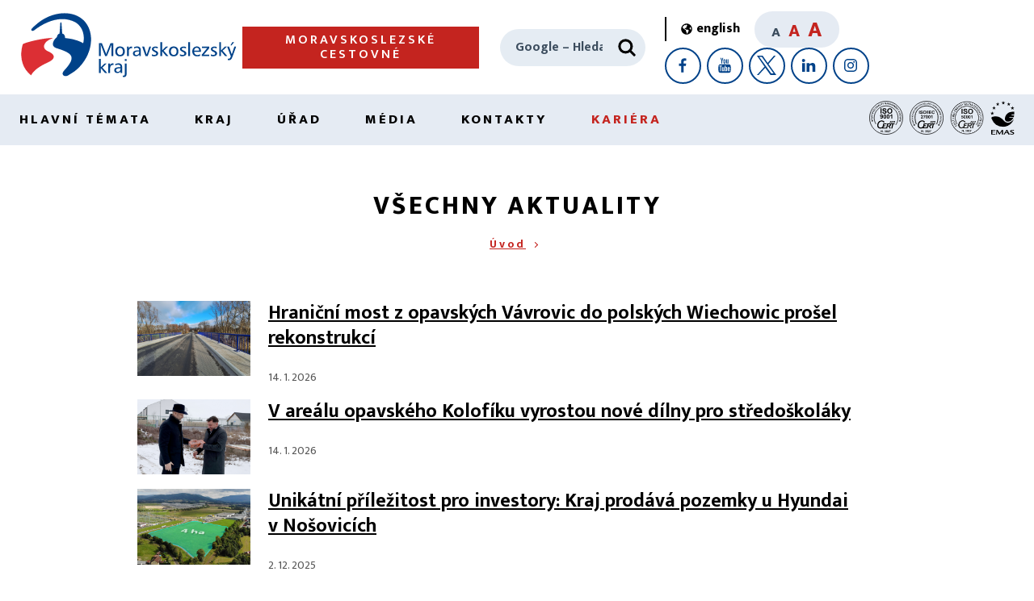

--- FILE ---
content_type: text/html; charset=UTF-8
request_url: https://www.msk.cz/vsechny_aktuality.html
body_size: 66053
content:
<!DOCTYPE html>
<html lang="cs">
<head>
<title>Všechny aktuality | Moravskoslezský kraj |</title>
<meta charset="UTF-8">
<meta name="viewport" content="width=device-width, initial-scale=1.0, minimal-ui">
<link rel="stylesheet" href="/assets/css/layout.css">
<link rel="stylesheet" href="/assets/css/custom.css">
<script src="/assets/js/smooth-scroll.min.js" defer></script>
<script src="/assets/js/match-height.min.js" defer></script>
<script src="/assets/js/swiper.min.js" defer></script>
<script src="/assets/js/global-functions.min.js" defer></script>
<script src="/assets/js/global.min.js" defer></script>
<script src="/assets/js/header.min.js" defer></script>
<script src="/assets/js/our-projects.min.js" defer></script>
<script src="/assets/js/interests-points-shuffle.min.js" defer></script>
<script src="/assets/js/footer.min.js" defer></script>
<script src="/assets/js/jquery.min.js"></script>
<script src="/assets/js/articles-slider.min.js" defer></script>
<script src="/assets/js/banner-slider.min.js" defer></script>
<script src="/assets/js/tabs.min.js" defer></script>

<script src="/assets/js/gallery-slider.min.js" defer></script>
<script src="/assets/js/lightgallery.min.js" defer></script>

<!-- Open Graph meta tagy pro Facebook -->
<meta property="og:image" content="https://www.msk.cz/assets/logo_msk.png">
<meta property="og:description" content="">
<meta property="og:url" content="https://www.msk.cz/">
<meta property="og:type" content="website">
<meta property="og:site_name" content="nasemoravskoslezsko">
<meta property="og:locale" content="cs_CZ">
<meta name="description" content="">
<meta name="twitter:card" content="summary">
<meta name="twitter:site" content="@KrajMsk">
<meta name="twitter:title" content="Všechny aktuality">
<meta name="twitter:image" content="https://www.msk.cz/assets/logo_msk_small.png">
<!-- Matomo Tag Manager -->
<script>
var _mtm = window._mtm = window._mtm || [];
_mtm.push({'mtm.startTime': (new Date().getTime()), 'event': 'mtm.Start'});
var d=document, g=d.createElement('script'), s=d.getElementsByTagName('script')[0];
g.async=true; g.src='https://matomo.msk.cz/js/container_WfhzdrkN.js'; s.parentNode.insertBefore(g,s);
</script>
<!-- End Matomo Tag Manager -->
</head>
<body>
<header class="AppHeader" data-main-header>
    <a class="skipto" href="#content"><span aria-hidden="true">➔</span> přejít na&nbsp;obsah</a>
    <a class="skipto" href="#nav"><span aria-hidden="true">➔</span> přejít na&nbsp;navigaci</a>
<div class="AppHeader-container u-containerWide">
        <a href="/" class="AppHeader-logo">
            <img width="280" height="95" loading="lazy" src="/assets/images/logo.svg" alt="Moravskoslezký kraj">
        </a>

<a href="/cs/temata/doprava/moravskoslezske-cestovne-23384/" class="AppHeader-btn Btn" data-header-btn>Moravskoslezské cestovné</a>

          <a style="display:none;" href="/" class="AppHeader-btn Btn" data-header-btn>⌂</a>
        <form method="get" action="https://www.google.com/custom" class="AppHeader-search" data-header-search>
            <label for="search" class="u-visuallyHidden">Hledat</label>
            <input type="search" name="q" id="search" placeholder="Google – Hledat">
            <button type="submit" aria-label="Hledat">
 <svg xmlns="http://www.w3.org/2000/svg" xmlns:xlink="http://www.w3.org/1999/xlink" viewBox="0 0 24 24" width="30" height="30"><use xlink:href="/assets/svg/lupa3.svg#lupa" width="24" height="24"></use></svg>
            </button>
<input type="hidden" name="cof" value="GALT:#900B09;S:https://www.msk.cz/;GL:0;VLC:#900B09;AH:left;BGC:#ffffff;LH:64;LC:#900B09;GFNT:#666666;L:https://www.msk.cz/web/_images/logo.png;ALC:#FF0000;LW:211;T:#000000;GIMP:#ffaa00;AWFID:ec178b39af461f2b;">
<input type="hidden" name="domains" value="www.msk.cz">
<input type="hidden" name="safe" value="vss">
<input type="hidden" name="sitesearch" value="www.msk.cz">
        </form>
        <div class="AppHeader-colab" data-responsive-colab>
            <a href="/index-en.html" class="LangSwitcher" title="English version">
                <svg xmlns="http://www.w3.org/2000/svg" xmlns:xlink="http://www.w3.org/1999/xlink" viewBox="0 0 496 512" width="14" height="14"><use xlink:href="/assets/svg/svet.svg#svet"></use></svg>
                <span lang="en">english</span>
            </a>
            <div class="AppHeader-fontSizer">
                <span tabindex="0" data-font-size="small" class="is-active">A</span>
                <span tabindex="0" data-font-size="medium">A</span>
                <span tabindex="0" data-font-size="big">A</span>
            </div>
            <div class="AppHeader-socials">
                <a href="https://www.facebook.com/nasemoravskoslezsko" aria-label="Facebook" title="Profil Moravskoslezského kraje na&nbsp;Facebooku">
                    <svg xmlns="http://www.w3.org/2000/svg" width="24" height="24"><use xlink:href="/assets/svg/facebook.svg#fb" width="24" height="24"></use></svg>
                </a>
                <a href="https://www.youtube.com/user/regionMS" aria-label="YouTube" title="Kanál Moravskoslezského kraje na&nbsp;YouTube">
                    <svg xmlns="http://www.w3.org/2000/svg" width="24" height="24"><use xlink:href="/assets/svg/youtube.svg#youtube" width="24" height="24"></use></svg>
                </a>
                <a href="https://twitter.com/KrajMsk" aria-label="X" title="X Moravskoslezského kraje">
                    <svg xmlns="http://www.w3.org/2000/svg" width="24" height="24"><use xlink:href="/assets/svg/twitter.svg#tw" width="24" height="24"></use></svg>
                </a>
                <a href="https://www.linkedin.com/company/moravskoslezsk%C3%BD-kraj/" aria-label="LinkedIn" title="LinkedIn Moravskoslezského kraje">
                    <svg xmlns="http://www.w3.org/2000/svg" width="24" height="24"><use xlink:href="/assets/svg/linkedin.svg#li" width="24" height="24"></use></svg>
                </a>
                <a href="https://www.instagram.com/moravskoslezsky_kraj/" aria-label="Instagram" title="Instagram Moravskoslezského kraje">
                    <svg xmlns="http://www.w3.org/2000/svg" width="24" height="24"><use xlink:href="/assets/svg/instagram.svg#instagram" width="24" height="24"></use></svg>
                </a>
            </div>
        </div>
        <a href="#" class="NavBurger" data-nav-burger>
            <span></span><span></span><span></span>
            <div>Menu</div>
        </a>
    </div><nav class="AppHeader-nav" data-main-nav="" id="nav" aria-label="hlavní navigace"><ul class="HeaderNav u-containerWide">
			<li data-nav-element="">
<a data-open-mega-menu="" href="/temata/index.html">Hlavní témata</a><div class="MegaNav"><div class="MegaNav-container u-container"><ul class="MegaNav-list">
				<li>
<a href="/temata/skolstvi/index.html">Školství</a><span class="MegaNav-icon" data-open-submega=""></span><ul data-sub-mega-nav="">
					<li><a href="/scripts/detail.php?pgid=103">Legislativní novinky</a></li>
					<li><a href="/scripts/detail.php?pgid=104">Školství v Moravskoslezském kraji</a></li>
					<li><a href="/scripts/detail.php?pgid=105">Správní činnosti, legislativa a metodiky</a></li>
					<li><a href="/scripts/detail.php?pgid=106">Potřebuji si vyřídit</a></li>
					<li><a href="/scripts/detail.php?pgid=107">Strategické dokumenty a projekty</a></li>
					<li><a href="/scripts/detail.php?pgid=108">Mládež a sport</a></li>
					<li><a href="/scripts/detail.php?pgid=109">Pracovní příležitosti ve školství</a></li>
				</ul>
</li>
				<li>
<a href="/temata/doprava/index.html">Doprava</a><span class="MegaNav-icon" data-open-submega=""></span><ul data-sub-mega-nav="">
					<li><a href="/scripts/detail.php?pgid=122">Veřejná osobní doprava – dopravní obslužnost</a></li>
					<li><a href="/scripts/detail.php?pgid=123">Silniční hospodářství</a></li>
					<li><a href="/scripts/detail.php?pgid=124">Strategické dokumenty a projekty</a></li>
					<li><a href="/scripts/detail.php?pgid=125">Podnikání v dopravě a STK</a></li>
					<li><a href="/scripts/detail.php?pgid=126">Dopravní informace z kraje</a></li>
				</ul>
</li>
				<li>
<a href="/temata/zdravotnictvi/index.html">Zdravotnictví</a><span class="MegaNav-icon" data-open-submega=""></span><ul data-sub-mega-nav="">
					<li><a href="/scripts/detail.php?pgid=128">Informace pro veřejnost</a></li>
					<li><a href="/scripts/detail.php?pgid=129">Informace pro poskytovatele</a></li>
					<li><a href="/scripts/detail.php?pgid=127">Projekty</a></li>
					<li><a href="/scripts/detail.php?pgid=130">Kontakty</a></li>
					<li><a href="/scripts/detail.php?pgid=131">Krajská zdravotnická zařízení</a></li>
				</ul>
</li>
				<li>
<a href="/temata/socialni/index.html">Sociální oblast</a><span class="MegaNav-icon" data-open-submega=""></span><ul data-sub-mega-nav="">
					<li><a href="/scripts/detail.php?pgid=142">Sociální služby</a></li>
					<li><a href="/scripts/detail.php?pgid=143">Sociálně-právní ochrana dětí</a></li>
					<li><a href="/scripts/detail.php?pgid=144">Sociální práce a metodické poradenství</a></li>
					<li><a href="/scripts/detail.php?pgid=145">Financování sociálních služeb</a></li>
					<li><a href="/scripts/detail.php?pgid=165">Prevence v sociální oblasti</a></li>
					<li><a href="/scripts/detail.php?pgid=146">Důležité dokumenty</a></li>
					<li><a href="/scripts/detail.php?pgid=147">Rovné příležitosti</a></li>
				</ul>
</li>
				<li>
<a href="/temata/zivotni_prostredi/index.html">Životní prostředí a energetika</a><span class="MegaNav-icon" data-open-submega=""></span><ul data-sub-mega-nav="">
					<li><a href="/scripts/detail.php?pgid=61">Mohlo by vás zajímat</a></li>
					
						
						
						
						
					<li><a href="/scripts/detail.php?pgid=62">Příroda a zemědělství</a></li>
					
						
					<li><a href="/scripts/detail.php?pgid=63">Lesy, myslivost, rybářství a dřevo</a></li>
					<li><a href="/scripts/detail.php?pgid=64">Voda</a></li>
					<li><a href="/scripts/detail.php?pgid=65">Ovzduší</a></li>
					<li><a href="/scripts/detail.php?pgid=66">Odpady</a></li>
					
						
					<li><a href="/scripts/detail.php?pgid=67">Environmentální vzdělávání, výchova a osvěta</a></li>
					<li><a href="/scripts/detail.php?pgid=68">Posuzování vlivů – EIA, SEA</a></li>
					<li><a href="/scripts/detail.php?pgid=69">Integrovaná prevence – IPPC</a></li>
					<li><a href="/scripts/detail.php?pgid=70">Další informace</a></li>
					<li><a href="/scripts/detail.php?pgid=755">Adaptace na změnu klimatu</a></li>
					<li><a href="/scripts/detail.php?pgid=802">Energetika</a></li>
				</ul>
</li>
				<li>
<a href="/temata/dotace/index.html">Dotace</a><span class="MegaNav-icon" data-open-submega=""></span><ul data-sub-mega-nav="">
					<li><a href="/scripts/detail.php?pgid=249">Sociální oblast</a></li>
					<li><a href="/scripts/detail.php?pgid=250">Zdravotnictví, podpora zdraví</a></li>
					<li><a href="/scripts/detail.php?pgid=251">Prevence rizikového chování</a></li>
					<li><a href="/scripts/detail.php?pgid=252">Rozvoj kraje, inovace</a></li>
					<li><a href="/scripts/detail.php?pgid=253">Cestovní ruch</a></li>
					<li><a href="/scripts/detail.php?pgid=254">Kultura a památková péče</a></li>
					<li><a href="/scripts/detail.php?pgid=255">Vzdělávání</a></li>
					<li><a href="/scripts/detail.php?pgid=256">Sport a volnočasové aktivity</a></li>
					<li><a href="/scripts/detail.php?pgid=258">Životní prostředí a zemědělství</a></li>
					<li><a href="/scripts/detail.php?pgid=259">Kotlíkové dotace</a></li>
					<li><a href="/cs/temata/dotace/jak-zadat-o-individualni-dotaci-3848/">Individuální dotace</a></li>
				</ul>
</li>
				<li>
<a href="/temata/rozvoj/index.html">Rozvoj a cestovní ruch</a><span class="MegaNav-icon" data-open-submega=""></span><ul data-sub-mega-nav="">
					<li><a href="/scripts/detail.php?pgid=75">Cestovní ruch</a></li>
					<li><a href="/scripts/detail.php?pgid=76">Strategické plánování</a></li>
					<li><a href="/scripts/detail.php?pgid=77">Regionální rozvoj</a></li>
					<li><a href="/scripts/detail.php?pgid=78">Strategické dokumenty</a></li>
					<li><a href="/scripts/detail.php?pgid=79">Přeshraniční spolupráce</a></li>
				</ul>
</li>
				<li>
<a href="/temata/podnikani/index.html">Podnikání</a><span class="MegaNav-icon" data-open-submega=""></span><ul data-sub-mega-nav="">
					<li><a href="/scripts/detail.php?pgid=175">Investice a rozvoj</a></li>
					<li><a href="/scripts/detail.php?pgid=390">Inovace a podnikání</a></li>
					<li><a href="/scripts/detail.php?pgid=176">Podnikatel/živnostník</a></li>
					<li><a href="/scripts/detail.php?pgid=177">Spotřebitel</a></li>
				</ul>
</li>
				<li>
<a href="/temata/mapy/index.html">Mapy</a><span class="MegaNav-icon" data-open-submega=""></span><ul data-sub-mega-nav="">
					<li><a href="/scripts/detail.php?pgid=47">Data a informace</a></li>
					<li><a href="/scripts/detail.php?pgid=40">Základní mapy</a></li>
					<li><a href="/scripts/detail.php?pgid=41">Územní plánování</a></li>
					<li><a href="/scripts/detail.php?pgid=48">Životní prostředí</a></li>
					<li><a href="/scripts/detail.php?pgid=117">Investice a majetek</a></li>
					<li><a href="/scripts/detail.php?pgid=118">Cestovní ruch</a></li>
				</ul>
</li>
				<li>
<a href="/temata/projekty_eu/index.html">Projekty EU</a><span class="MegaNav-icon" data-open-submega=""></span><ul data-sub-mega-nav="">
					<li><a href="/scripts/detail.php?pgid=83">Projekty realizované v programovém období 2014–2020</a></li>
					<li><a href="/scripts/detail.php?pgid=84">Projekty realizované v programovém období 2007–2013</a></li>
					<li><a href="/scripts/detail.php?pgid=82">Archiv aktualit</a></li>
					<li><a href="/scripts/detail.php?pgid=634">Projekty realizované v programovém období 2021–2027</a></li>
				</ul>
</li>
				<li>
<a href="/temata/kultura/index.html">Kultura a památková péče</a><span class="MegaNav-icon" data-open-submega=""></span><ul data-sub-mega-nav="">
					<li><a href="/scripts/detail.php?pgid=86">Informace z kultury a památkové péče</a></li>
					<li><a href="/scripts/detail.php?pgid=87">Příspěvkové organizace</a></li>
					<li><a href="/scripts/detail.php?pgid=88">Tradiční lidová kultura</a></li>
					<li><a href="/scripts/detail.php?pgid=89">Dotace</a></li>
					<li><a href="/scripts/detail.php?pgid=90">Památkový fond</a></li>
					<li><a href="/scripts/detail.php?pgid=91">Legislativa a strategické dokumenty</a></li>
				</ul>
</li>
				<li>
<a href="/temata/krizove_rizeni/index.html">Krizové řízení</a><span class="MegaNav-icon" data-open-submega=""></span><ul data-sub-mega-nav="">
					<li><a href="/scripts/detail.php?pgid=114">Krize a kdo je řeší</a></li>
					<li><a href="/scripts/detail.php?pgid=115">Další informace</a></li>
				</ul>
</li>
				<li>
<a href="/temata/uzemni_plan/index.html">Územní plánování</a><span class="MegaNav-icon" data-open-submega=""></span><ul data-sub-mega-nav="">
					<li><a href="/scripts/detail.php?pgid=97">Zásady územního rozvoje</a></li>
					<li><a href="/scripts/detail.php?pgid=98">Územně analytické podklady</a></li>
					<li><a href="/scripts/detail.php?pgid=99">Územní studie</a></li>
					<li><a href="/scripts/detail.php?pgid=100">Mohlo by vás zajímat</a></li>
					<li><a href="/scripts/detail.php?pgid=503">Podklady pro pořizovatele a projektanty</a></li>
				</ul>
</li>
				<li><a href="/cs/temata/strategicke_dokumenty/seznam-strategickych-dokumentu-4291/">Strategické dokumenty</a></li>
				<li>
<a href="/temata/povodne/index.html">Povodně</a><span class="MegaNav-icon" data-open-submega=""></span><ul data-sub-mega-nav="">
					<li><a href="/scripts/detail.php?pgid=790">Linky pomoci a rady občanům</a></li>
				</ul>
</li>
			</ul></div></div>
</li>
			<li data-nav-element="">
<a data-open-mega-menu="" href="/kraj/index.html">Kraj</a><div class="MegaNav"><div class="MegaNav-container u-container"><ul class="MegaNav-list">
				<li>
<a href="/kraj/zivot_v_kraji/index.html">Život v kraji</a><span class="MegaNav-icon" data-open-submega=""></span><ul data-sub-mega-nav="">
					<li><a href="/scripts/detail.php?pgid=113">Náš kraj</a></li>
					<li><a href="/scripts/detail.php?pgid=101">Novinky z kraje</a></li>
				</ul>
</li>
				<li><a href="/cs/kraj/symboly/symboly-kraje-120/">Symboly kraje</a></li>
				<li><a href="/cs/kraj/seznam_obci/obce-v-moravskoslezskem-kraji-4513/">Obce v kraji</a></li>
				<li><a href="/kraj/prispevkove_org/index.html">Příspěvkové organizace kraje</a></li>
				<li>
<a href="/kraj/zastupitelstvo/index.html">Zastupitelstvo</a><span class="MegaNav-icon" data-open-submega=""></span><ul data-sub-mega-nav="">
					<li><a href="/scripts/detail.php?pgid=153">Základní informace</a></li>
					<li><a href="/scripts/detail.php?pgid=154">Jednání zastupitelstva kraje</a></li>
					<li><a href="/scripts/detail.php?pgid=172">Výbory zastupitelstva kraje</a></li>
				</ul>
</li>
				<li>
<a href="/kraj/rada/index.html">Rada</a><span class="MegaNav-icon" data-open-submega=""></span><ul data-sub-mega-nav="">
					<li><a href="/scripts/detail.php?pgid=158">Základní informace</a></li>
					<li><a href="/scripts/detail.php?pgid=173">Komise rady kraje</a></li>
				</ul>
</li>
				<li>
<a href="/cs/kraj/hejtman/hejtman-kraje-358/">Hejtman kraje</a><span class="MegaNav-icon" data-open-submega=""></span><ul data-sub-mega-nav="">
					<li><a href="/scripts/detail.php?pgid=227">Ceny hejtmana kraje</a></li>
				</ul>
</li>
				<li>
<a href="/temata/finance/index.html">Finance a rozpočet</a><span class="MegaNav-icon" data-open-submega=""></span><ul data-sub-mega-nav="">
					<li><a href="/scripts/detail.php?pgid=137">Rating kraje</a></li>
					<li><a href="/scripts/detail.php?pgid=138">Střednědobý výhled rozpočtu</a></li>
					<li><a href="/scripts/detail.php?pgid=329">Rozpočet</a></li>
					<li><a href="/scripts/detail.php?pgid=140">Rozpočtová opatření</a></li>
					<li><a href="/scripts/detail.php?pgid=139">Účetní závěrky</a></li>
					<li><a href="/scripts/detail.php?pgid=141">Závěrečné účty</a></li>
				</ul>
</li>
				<li>
<a href="/kraj/majetek_investice/index.html">Majetek a investice</a><span class="MegaNav-icon" data-open-submega=""></span><ul data-sub-mega-nav="">
					<li><a href="/kraj/majetek_investice/investice.html">Připravované investiční akce</a></li>
					<li><a href="/kraj/majetek_investice/dokoncene_investice.html">Vybrané dokončené investice</a></li>
					<li><a href="/kraj/majetek_investice/majetek.html">Majetek</a></li>
				</ul>
</li>
				<li>
<a href="/kraj/mezinarodni/index.html">Mezinárodní spolupráce</a><span class="MegaNav-icon" data-open-submega=""></span><ul data-sub-mega-nav="">
					<li><a href="/scripts/detail.php?pgid=133">Partnerské regiony</a></li>
					<li><a href="/scripts/detail.php?pgid=134">Kraj a EU</a></li>
					<li><a href="/scripts/detail.php?pgid=135">Archiv zpráv</a></li>
				</ul>
</li>
				<li><a href="/cs/kraj/krajske_agentury/krajske-vykonne-agentury-281/">Krajské agentury</a></li>
				<li><a href="/cs/kraj/verejne_zakazky/verejne-zakazky-_-profil-zadavatele-3397/">Veřejné zakázky</a></li>
				<li><a href="/scripts/detail.php?pgid=93">Národnostní menšiny</a></li>
				<li><a href="/kraj/zverejnovani_smluv.html">Dobrovolné zveřejňování smluv</a></li>
				<li><a href="/scripts/detail.php?pgid=174">Právní předpisy</a></li>
				<li><a href="/cs/kraj/valecne_hroby/pece-o-valecne-hroby-270/">Péče o válečné hroby</a></li>
				<li><a href="/kraj/pracujemskrajem/pracovni_prilezitosti.html">pracujeMSKrajem</a></li>
				<li>
<a href="/kraj/ukrajina/index.html">Pomoc Ukrajině</a><span class="MegaNav-icon" data-open-submega=""></span><ul data-sub-mega-nav="">
					<li><a href="/scripts/detail.php?pgid=616">Інформація для українців</a></li>
					<li><a href="/scripts/detail.php?pgid=613">Důležité informace</a></li>
				</ul>
</li>
			</ul></div></div>
</li>
			<li data-nav-element="">
<a data-open-mega-menu="" href="/urad/index.html">Úřad</a><div class="MegaNav"><div class="MegaNav-container u-container"><ul class="MegaNav-list">
				<li><a href="https://sluzby.msk.cz/">Potřebuji si vyřídit – Portál služeb</a></li>
				<li><a href="/urad/organizacni_struktura.html">Organizační struktura</a></li>
				<li><a href="/cs/urad/uredni_hodiny/uredni-hodiny-pro-verejnost-337/">Úřední hodiny</a></li>
				<li><a href="/cs/urad/uredni_deska/uredni-deska-krajskeho-uradu-3655/">Úřední deska</a></li>
				<li><a href="/cs/urad/jak-podat-e_podani-9355/">E-podání</a></li>
				<li><a href="/cs/urad/reditel/reditel-krajskeho-uradu-moravskoslezskeho-kraje-116/">Ředitel</a></li>
				<li><a href="/cs/urad/strategie-krajskeho-uradu-632/">Strategie krajského úřadu</a></li>
				<li><a href="/cs/urad/rizeni/systemy-rizeni-1965/">Systémy řízení</a></li>
				<li>
<a href="/kariera/index.html">Kariéra</a><span class="MegaNav-icon" data-open-submega=""></span><ul data-sub-mega-nav="">
					
						
					<li><a href="/scripts/detail.php?pgid=185">Přidejte se k nám</a></li>
					<li><a href="/scripts/detail.php?pgid=186">Poznejte nás blíže</a></li>
				</ul>
</li>
				<li><a href="https://goo.gl/forms/NpQfNESiYM">Dotazník spokojenosti klientů</a></li>
				<li>
<a href="/urad/kontrola_stiznosti/index.html">Kontrola, stížnosti a petice</a><span class="MegaNav-icon" data-open-submega=""></span><ul data-sub-mega-nav="">
					<li><a href="/scripts/detail.php?pgid=110">Kontrolní činnost</a></li>
					<li><a href="/scripts/detail.php?pgid=111">Stížnosti</a></li>
					<li><a href="/scripts/detail.php?pgid=690">Petice</a></li>
				</ul>
</li>
				<li>
<a href="/scripts/detail.php?pgid=315">Povinné informace</a><span class="MegaNav-icon" data-open-submega=""></span><ul data-sub-mega-nav="">
					<li><a href="/urad/povinne_informace/databaze_106_2026.html">2026</a></li>
					<li><a href="/urad/povinne_informace/databaze_106_2025.html">2025</a></li>
					<li><a href="/urad/povinne_informace/databaze_106_2024.html">2024</a></li>
					<li><a href="/urad/povinne_informace/databaze_106_2023.html">2023</a></li>
					<li><a href="/urad/povinne_informace/databaze_106_2022.html">2022</a></li>
					<li><a href="/urad/povinne_informace/databaze_106_2021.html">2021</a></li>
				</ul>
</li>
				<li><a href="/urad/vnitro/rejstrik_so.html">Rejstřík svazků obcí</a></li>
			</ul></div></div>
</li>
			<li data-nav-element="">
<a data-open-mega-menu="" href="/media/index.html">Média</a><div class="MegaNav"><div class="MegaNav-container u-container"><ul class="MegaNav-list">
				<li><a href="/scripts/detail.php?pgid=190">Tiskové zprávy</a></li>
				<li><a href="/cs/media/tiskova_mluvci/tiskova-mluvci-217/">Tisková mluvčí</a></li>
				<li><a href="/cs/media/videospoty-moravskoslezskeho-kraje-19360/">Videospoty</a></li>
			</ul></div></div>
</li>
			<li data-nav-element="">
<a data-open-mega-menu="" href="/kontakty/index.html">Kontakty</a><div class="MegaNav"><div class="MegaNav-container u-container"><ul class="MegaNav-list">
				<li><a href="/kontakty/telefonni_seznam.html">Kontakty na nás</a></li>
				<li><a href="/cs/kontakty/jak_k_nam/jak-se-k-nam-dostanete-297/">Jak se k nám dostanete</a></li>
				<li><a href="/kontakty/kontakty_obce/index.html">Kontakty na obce</a></li>
				<li><a href="/kontakty/prispevkove_organizace/index.html">Kontakty na příspěvkové organizace kraje</a></li>
				<li><a href="/cs/kraj/krajske_agentury/krajske-vykonne-agentury-281/">Kontakty na krajské agentury</a></li>
				<li><a href="/cs/kontakty/kontakty-na-instituce-296/">Kontakty na instituce</a></li>
			</ul></div></div>
</li>
		<li><a href="/kariera/index.html" style="color: #C4241F;">Kariéra</a></li>
<li>
<picture><img height="42" loading="lazy" src="/assets/iso_9001.svg" usemap="#logo1" alt="ISO 9001"></picture><map name="logo1"><area shape="rect" coords="0,0,42,42" alt="ISO 9001" href="/cs/urad/rizeni/integrovany-system-rizeni-1965#p01"></map> 
<picture><img height="42" loading="lazy" src="/assets/iso_27001.svg" usemap="#logo2" alt="ISO 27001"></picture><map name="logo2"><area shape="rect" coords="0,0,42,42" alt="ISO 27001" href="/cs/urad/rizeni/integrovany-system-rizeni-1965#p03"></map> 
<picture><img height="42" loading="lazy" src="/assets/iso_50001.png" usemap="#logo3" alt="ISO 50001"></picture><map name="logo3"><area shape="rect" coords="0,0,42,42" alt="ISO 50001" href="/cs/urad/rizeni/integrovany-system-rizeni-1965#p04"></map> 
<picture><img height="42" loading="lazy" src="/assets/logoemas.svg" usemap="#logo4" alt="EMAS"></picture><map name="logo4"><area shape="rect" coords="0,0,42,42" alt="EMAS" href="/cs/urad/rizeni/integrovany-system-rizeni-1965#p02"></map> 
</li>
</ul></nav>

</header>
<main class="AppContent" id="content">
<div class="SubpageHeader">
        <div class="SubpageHeader-container u-container">
<h1 class="SubpageHeader-title">Všechny aktuality</h1><nav class="BreadCrumbs"><strong><a href="/">Úvod</a></strong></nav>

        </div>
</div>
    <div class="ListBoxes">
        <div class="ListBoxes-container u-container">
<div class="TextContent Text u-containerNarrow"><article class="NewsArticle">
<a href="/cs/temata/doprava/hranicni-most-z-opavskych-vavrovic-do-polskych-wiechowic-prosel-rekonstrukci-25207/" aria-hidden="true" tabindex="-1" class="NewsArticle-thumbnail">
<picture>




<img loading="lazy" src="/assets/temata/doprava/mostvavrovice_3.jpg" alt="">


</picture>
<div class="NewsArticle-cover">
<img loading="lazy" style="opacity: 75%" src="/assets/images/prstynky_bile.svg" alt="" width="50">
</div>
</a>
<div class="NewsArticle-content">
<h2 class="NewsArticle-title" style="margin-bottom: 6px;"><a href="/cs/temata/doprava/hranicni-most-z-opavskych-vavrovic-do-polskych-wiechowic-prosel-rekonstrukci-25207/">Hraniční most z opavských Vávrovic do polských Wiechowic prošel rekonstrukcí</a></h2>
<br>

<time class='NewsArticle-date' datetime="2026-01-14">14. 1. 2026</time>

</div>
</article><br><article class="NewsArticle">
<a href="/cs/temata/skolstvi/v-arealu-opavskeho-kolofiku-vyrostou-nove-dilny-pro-stredoskolaky-25203/" aria-hidden="true" tabindex="-1" class="NewsArticle-thumbnail">
<picture>




<img loading="lazy" src="/assets/temata/skolstvi/sz3_1726n.jpg" alt="">


</picture>
<div class="NewsArticle-cover">
<img loading="lazy" style="opacity: 75%" src="/assets/images/prstynky_bile.svg" alt="" width="50">
</div>
</a>
<div class="NewsArticle-content">
<h2 class="NewsArticle-title" style="margin-bottom: 6px;"><a href="/cs/temata/skolstvi/v-arealu-opavskeho-kolofiku-vyrostou-nove-dilny-pro-stredoskolaky-25203/">V areálu opavského Kolofíku vyrostou nové dílny pro středoškoláky</a></h2>
<br>

<time class='NewsArticle-date' datetime="2026-01-14">14. 1. 2026</time>

</div>
</article><br><article class="NewsArticle">
<a href="https://www.msk.cz/cs/kraj/majetek/prodej-rozvojove-plochy-v-nosovicich-24187/" aria-hidden="true" tabindex="-1" class="NewsArticle-thumbnail">
<picture>




<img loading="lazy" src="/assets/pozemeknosovice.png" alt="">


</picture>
<div class="NewsArticle-cover">
<img loading="lazy" style="opacity: 75%" src="/assets/images/prstynky_bile.svg" alt="" width="50">
</div>
</a>
<div class="NewsArticle-content">
<h2 class="NewsArticle-title" style="margin-bottom: 6px;"><a href="https://www.msk.cz/cs/kraj/majetek/prodej-rozvojove-plochy-v-nosovicich-24187/">Unikátní příležitost pro investory: Kraj prodává pozemky u Hyundai v Nošovicích</a></h2>
<br>

<time class='NewsArticle-date' datetime="2025-12-02">2. 12. 2025</time>

</div>
</article><br><article class="NewsArticle">
<a href="/cs/temata/socialni/kraj-vybudoval-novou-socialni-sluzbu--ve-skotnici-zahajil-provoz-novy-domov-se-zvlastnim-rezimem-25241/" aria-hidden="true" tabindex="-1" class="NewsArticle-thumbnail">
<picture>




<img loading="lazy" src="/assets/temata/socialni/sz3_5452n.jpg" alt="">


</picture>
<div class="NewsArticle-cover">
<img loading="lazy" style="opacity: 75%" src="/assets/images/prstynky_bile.svg" alt="" width="50">
</div>
</a>
<div class="NewsArticle-content">
<h2 class="NewsArticle-title" style="margin-bottom: 6px;"><a href="/cs/temata/socialni/kraj-vybudoval-novou-socialni-sluzbu--ve-skotnici-zahajil-provoz-novy-domov-se-zvlastnim-rezimem-25241/">Kraj vybudoval novou sociální službu. Ve Skotnici zahájil provoz nový domov se zvláštním režimem</a></h2>
<br>

<time class='NewsArticle-date' datetime="2026-01-20">20. 1. 2026</time>

</div>
</article><br><article class="NewsArticle">
<a href="/cs/temata/doprava/letiste-leose-janacka-ostrava-opet-prekonalo-historicke-maximum-poctu-cestujicich-25212/" aria-hidden="true" tabindex="-1" class="NewsArticle-thumbnail">
<picture>




<img loading="lazy" src="/assets/temata/doprava/letiste-ostrava.jpg" alt="">


</picture>
<div class="NewsArticle-cover">
<img loading="lazy" style="opacity: 75%" src="/assets/images/prstynky_bile.svg" alt="" width="50">
</div>
</a>
<div class="NewsArticle-content">
<h2 class="NewsArticle-title" style="margin-bottom: 6px;"><a href="/cs/temata/doprava/letiste-leose-janacka-ostrava-opet-prekonalo-historicke-maximum-poctu-cestujicich-25212/">Letiště Leoše Janáčka Ostrava opět překonalo historické maximum počtu cestujících</a></h2>
<br>

<time class='NewsArticle-date' datetime="2026-01-14">14. 1. 2026</time>

</div>
</article><br><article class="NewsArticle">
<a href="/cs/temata/cestovni_ruch/sit-cyklostezek-v-kraji-je-rok-od-roku-hustejsi--bezpecnejsi-i-komfortnejsi-25086/" aria-hidden="true" tabindex="-1" class="NewsArticle-thumbnail">
<picture>




<img loading="lazy" src="/assets/temata/cestovni_ruch/cyklo.jpg" alt="">


</picture>
<div class="NewsArticle-cover">
<img loading="lazy" style="opacity: 75%" src="/assets/images/prstynky_bile.svg" alt="" width="50">
</div>
</a>
<div class="NewsArticle-content">
<h2 class="NewsArticle-title" style="margin-bottom: 6px;"><a href="/cs/temata/cestovni_ruch/sit-cyklostezek-v-kraji-je-rok-od-roku-hustejsi--bezpecnejsi-i-komfortnejsi-25086/">Síť cyklostezek v kraji je rok od roku hustější, bezpečnější i komfortnější</a></h2>
<br>

<time class='NewsArticle-date' datetime="2025-12-19">19. 12. 2025</time>

</div>
</article><br><article class="NewsArticle">
<a href="/cs/temata/cestovni_ruch/drevenky-na-borku-v-trinci-jsou-novou-zastavkou-technotrasy--25181/" aria-hidden="true" tabindex="-1" class="NewsArticle-thumbnail">
<picture>




<img loading="lazy" src="/assets/temata/cestovni_ruch/drevenky-na-borku_snih.jpg" alt="">


</picture>
<div class="NewsArticle-cover">
<img loading="lazy" style="opacity: 75%" src="/assets/images/prstynky_bile.svg" alt="" width="50">
</div>
</a>
<div class="NewsArticle-content">
<h2 class="NewsArticle-title" style="margin-bottom: 6px;"><a href="/cs/temata/cestovni_ruch/drevenky-na-borku-v-trinci-jsou-novou-zastavkou-technotrasy--25181/">Dřevěnky na Borku v Třinci jsou novou zastávkou Technotrasy</a></h2>
<br>

<time class='NewsArticle-date' datetime="2026-01-13">13. 1. 2026</time>

</div>
</article><br><article class="NewsArticle">
<a href="/cs/temata/doprava/moravskoslezske-cestovne-23384/" aria-hidden="true" tabindex="-1" class="NewsArticle-thumbnail">
<picture>




<img loading="lazy" src="/assets/bus-web.jpg" alt="">


</picture>
<div class="NewsArticle-cover">
<img loading="lazy" style="opacity: 75%" src="/assets/images/prstynky_bile.svg" alt="" width="50">
</div>
</a>
<div class="NewsArticle-content">
<h2 class="NewsArticle-title" style="margin-bottom: 6px;"><a href="/cs/temata/doprava/moravskoslezske-cestovne-23384/">Moravskoslezské cestovné</a></h2>
<br>

<time class='NewsArticle-date' datetime="2025-12-03">3. 12. 2025</time>

</div>
</article><br><article class="NewsArticle">
<a href="/cs/kraj/zivot_v_kraji/hejtman-kraje-ke-strelbe-na-urade-v-chribske-25234/" aria-hidden="true" tabindex="-1" class="NewsArticle-thumbnail">
<picture>




<img loading="lazy" src="/assets/kraj/zivot_v_kraji/sz3_1030.jpg" alt="">


</picture>
<div class="NewsArticle-cover">
<img loading="lazy" style="opacity: 75%" src="/assets/images/prstynky_bile.svg" alt="" width="50">
</div>
</a>
<div class="NewsArticle-content">
<h2 class="NewsArticle-title" style="margin-bottom: 6px;"><a href="/cs/kraj/zivot_v_kraji/hejtman-kraje-ke-strelbe-na-urade-v-chribske-25234/">Hejtman kraje ke střelbě na úřadě v Chřibské</a></h2>
<br>

<time class='NewsArticle-date' datetime="2026-01-19">19. 1. 2026</time>

</div>
</article><br><article class="NewsArticle">
<a href="/cs/temata/socialni/dobrovolnici-pomahaji-tam--kde-je-potreba--kraj-je-v-tom-nenecha-samotne-24992/" aria-hidden="true" tabindex="-1" class="NewsArticle-thumbnail">
<picture>




<img loading="lazy" src="/assets/temata/socialni/dobrovolnictvi.jpg" alt="">


</picture>
<div class="NewsArticle-cover">
<img loading="lazy" style="opacity: 75%" src="/assets/images/prstynky_bile.svg" alt="" width="50">
</div>
</a>
<div class="NewsArticle-content">
<h2 class="NewsArticle-title" style="margin-bottom: 6px;"><a href="/cs/temata/socialni/dobrovolnici-pomahaji-tam--kde-je-potreba--kraj-je-v-tom-nenecha-samotne-24992/">Dobrovolníci pomáhají tam, kde je potřeba. Kraj je v tom nenechá samotné</a></h2>
<br>

<time class='NewsArticle-date' datetime="2025-12-15">15. 12. 2025</time>

</div>
</article><br><article class="NewsArticle">
<a href="/cs/temata/zivotni_prostredi/zachranna-stanice-v-bartosovicich-bude-mit-rehabilitacni-zarizeni-pro-velke-savce-25000/" aria-hidden="true" tabindex="-1" class="NewsArticle-thumbnail">
<picture>




<img loading="lazy" src="/assets/temata/zivotni_prostredi/vlk-dorka_7_uvodni.jpg" alt="">


</picture>
<div class="NewsArticle-cover">
<img loading="lazy" style="opacity: 75%" src="/assets/images/prstynky_bile.svg" alt="" width="50">
</div>
</a>
<div class="NewsArticle-content">
<h2 class="NewsArticle-title" style="margin-bottom: 6px;"><a href="/cs/temata/zivotni_prostredi/zachranna-stanice-v-bartosovicich-bude-mit-rehabilitacni-zarizeni-pro-velke-savce-25000/">Záchranná stanice v Bartošovicích bude mít rehabilitační zařízení pro velké savce</a></h2>
<br>

<time class='NewsArticle-date' datetime="2025-12-15">15. 12. 2025</time>

</div>
</article><br><article class="NewsArticle">
<a href="/cs/kraj/zivot_v_kraji/unicredit-bank-darovala-penize-domovu-odry-24678/" aria-hidden="true" tabindex="-1" class="NewsArticle-thumbnail">
<picture>




<img loading="lazy" src="/assets/kraj/zivot_v_kraji/dsc_9989.jpg" alt="">


</picture>
<div class="NewsArticle-cover">
<img loading="lazy" style="opacity: 75%" src="/assets/images/prstynky_bile.svg" alt="" width="50">
</div>
</a>
<div class="NewsArticle-content">
<h2 class="NewsArticle-title" style="margin-bottom: 6px;"><a href="/cs/kraj/zivot_v_kraji/unicredit-bank-darovala-penize-domovu-odry-24678/">UniCredit Bank darovala peníze Domovu Odry</a></h2>
<br>

<time class='NewsArticle-date' datetime="2025-11-24">24. 11. 2025</time>

</div>
</article><br><article class="NewsArticle">
<a href="/cs/kraj/zivot_v_kraji/rychlejsi-a-bezpecnejsi-zasahy--kraj-daroval-hasicum-moderni-vybaveni-24931/" aria-hidden="true" tabindex="-1" class="NewsArticle-thumbnail">
<picture>




<img loading="lazy" src="/assets/kraj/zivot_v_kraji/sz5_6842.jpg" alt="">


</picture>
<div class="NewsArticle-cover">
<img loading="lazy" style="opacity: 75%" src="/assets/images/prstynky_bile.svg" alt="" width="50">
</div>
</a>
<div class="NewsArticle-content">
<h2 class="NewsArticle-title" style="margin-bottom: 6px;"><a href="/cs/kraj/zivot_v_kraji/rychlejsi-a-bezpecnejsi-zasahy--kraj-daroval-hasicum-moderni-vybaveni-24931/">Rychlejší a bezpečnější zásahy: Kraj daroval hasičům moderní vybavení</a></h2>
<br>

<time class='NewsArticle-date' datetime="2025-12-10">10. 12. 2025</time>

</div>
</article><br><article class="NewsArticle">
<a href="/cs/temata/zdravotnictvi/v-sanatoriu-jablunkov-usetri-statisice-za-energie-24860/" aria-hidden="true" tabindex="-1" class="NewsArticle-thumbnail">
<picture>




<img loading="lazy" src="/assets/temata/zdravotnictvi/20251203_sanatorium_jablunkov_jz_9862.jpg" alt="">


</picture>
<div class="NewsArticle-cover">
<img loading="lazy" style="opacity: 75%" src="/assets/images/prstynky_bile.svg" alt="" width="50">
</div>
</a>
<div class="NewsArticle-content">
<h2 class="NewsArticle-title" style="margin-bottom: 6px;"><a href="/cs/temata/zdravotnictvi/v-sanatoriu-jablunkov-usetri-statisice-za-energie-24860/">V Sanatoriu Jablunkov ušetří statisíce za energie</a></h2>
<br>

<time class='NewsArticle-date' datetime="2025-12-03">3. 12. 2025</time>

</div>
</article><br><article class="NewsArticle">
<a href="/cs/temata/kultura/otevreno!-tesinske-divadlo-a-tesinske-divadelni-a-kulturni-centrum-slavnostne-vitaji-prvni-navstevni-25064/" aria-hidden="true" tabindex="-1" class="NewsArticle-thumbnail">
<picture>




<img loading="lazy" src="/assets/temata/kultura/6.jpg" alt="">


</picture>
<div class="NewsArticle-cover">
<img loading="lazy" style="opacity: 75%" src="/assets/images/prstynky_bile.svg" alt="" width="50">
</div>
</a>
<div class="NewsArticle-content">
<h2 class="NewsArticle-title" style="margin-bottom: 6px;"><a href="/cs/temata/kultura/otevreno!-tesinske-divadlo-a-tesinske-divadelni-a-kulturni-centrum-slavnostne-vitaji-prvni-navstevni-25064/">Otevřeno! Těšínské divadlo a Těšínské divadelní a kulturní centrum slavnostně vítají první návštěvníky</a></h2>
<br>

<time class='NewsArticle-date' datetime="2025-12-17">17. 12. 2025</time>

</div>
</article><br><article class="NewsArticle">
<a href="/cs/temata/zdravotnictvi/moravskoslezsky-kraj-nenecha-lidi-s-bolavymi-zuby-trpet--zubni-pohotovost-v-ostrave-zajisti-i-pristi-rok-25008/" aria-hidden="true" tabindex="-1" class="NewsArticle-thumbnail">
<picture>




<img loading="lazy" src="/assets/temata/zdravotnictvi/zubari1.jpg" alt="">


</picture>
<div class="NewsArticle-cover">
<img loading="lazy" style="opacity: 75%" src="/assets/images/prstynky_bile.svg" alt="" width="50">
</div>
</a>
<div class="NewsArticle-content">
<h2 class="NewsArticle-title" style="margin-bottom: 6px;"><a href="/cs/temata/zdravotnictvi/moravskoslezsky-kraj-nenecha-lidi-s-bolavymi-zuby-trpet--zubni-pohotovost-v-ostrave-zajisti-i-pristi-rok-25008/">Moravskoslezský kraj nenechá lidi s bolavými zuby trpět. Zubní pohotovost v Ostravě zajistí i příští rok</a></h2>
<br>

<time class='NewsArticle-date' datetime="2025-12-15">15. 12. 2025</time>

</div>
</article><br><article class="NewsArticle">
<a href="/cs/temata/socialni/kraj-pokracuje-v-navysovani-kapacity-domovu-pro-seniory-24987/" aria-hidden="true" tabindex="-1" class="NewsArticle-thumbnail">
<picture>




<img loading="lazy" src="/assets/temata/socialni/domov-senioru-havirov.jpg" alt="">


</picture>
<div class="NewsArticle-cover">
<img loading="lazy" style="opacity: 75%" src="/assets/images/prstynky_bile.svg" alt="" width="50">
</div>
</a>
<div class="NewsArticle-content">
<h2 class="NewsArticle-title" style="margin-bottom: 6px;"><a href="/cs/temata/socialni/kraj-pokracuje-v-navysovani-kapacity-domovu-pro-seniory-24987/">Kraj pokračuje v navyšování kapacity domovů pro seniory</a></h2>
<br>

<time class='NewsArticle-date' datetime="2025-12-15">15. 12. 2025</time>

</div>
</article><br><article class="NewsArticle">
<a href="/cs/temata/doprava/dalsi-historicky-milnik-pro-ostravske-letiste-_-pul-milionu-odbavenych-cestujicich-25079/" aria-hidden="true" tabindex="-1" class="NewsArticle-thumbnail">
<picture>




<img loading="lazy" src="/assets/temata/doprava/plocha.jpg" alt="">


</picture>
<div class="NewsArticle-cover">
<img loading="lazy" style="opacity: 75%" src="/assets/images/prstynky_bile.svg" alt="" width="50">
</div>
</a>
<div class="NewsArticle-content">
<h2 class="NewsArticle-title" style="margin-bottom: 6px;"><a href="/cs/temata/doprava/dalsi-historicky-milnik-pro-ostravske-letiste-_-pul-milionu-odbavenych-cestujicich-25079/">Další historický milník pro ostravské letiště – půl milionu odbavených cestujících</a></h2>
<br>

<time class='NewsArticle-date' datetime="2025-12-19">19. 12. 2025</time>

</div>
</article><br><article class="NewsArticle">
<a href="/cs/kraj/zivot_v_kraji/reditel-krajskeho-uradu-obdrzel-cenu-ceskeho-cerveneho-krize-25095/" aria-hidden="true" tabindex="-1" class="NewsArticle-thumbnail">
<picture>




<img loading="lazy" src="/assets/kraj/zivot_v_kraji/20251223_oceneni_cck_jz_0381.jpg" alt="">


</picture>
<div class="NewsArticle-cover">
<img loading="lazy" style="opacity: 75%" src="/assets/images/prstynky_bile.svg" alt="" width="50">
</div>
</a>
<div class="NewsArticle-content">
<h2 class="NewsArticle-title" style="margin-bottom: 6px;"><a href="/cs/kraj/zivot_v_kraji/reditel-krajskeho-uradu-obdrzel-cenu-ceskeho-cerveneho-krize-25095/">Ředitel krajského úřadu obdržel Cenu Českého červeného kříže</a></h2>
<br>

<time class='NewsArticle-date' datetime="2025-12-23">23. 12. 2025</time>

</div>
</article><br><article class="NewsArticle">
<a href="/cs/temata/cestovni_ruch/kdo-vybuduje-gabrielu--kraj-hleda-zhotovitele-stavby-strategickeho-projektu-na-karvinsku-24885/" aria-hidden="true" tabindex="-1" class="NewsArticle-thumbnail">
<picture>




<img loading="lazy" src="/assets/temata/cestovni_ruch/06.jpg" alt="">


</picture>
<div class="NewsArticle-cover">
<img loading="lazy" style="opacity: 75%" src="/assets/images/prstynky_bile.svg" alt="" width="50">
</div>
</a>
<div class="NewsArticle-content">
<h2 class="NewsArticle-title" style="margin-bottom: 6px;"><a href="/cs/temata/cestovni_ruch/kdo-vybuduje-gabrielu--kraj-hleda-zhotovitele-stavby-strategickeho-projektu-na-karvinsku-24885/">Kdo vybuduje Gabrielu? Kraj hledá zhotovitele stavby strategického projektu na Karvinsku</a></h2>
<br>

<time class='NewsArticle-date' datetime="2025-12-08">8. 12. 2025</time>

</div>
</article><br><article class="NewsArticle">
<a href="/cs/temata/cestovni_ruch/moravskoslezsky-kraj--cerna-kostka-a-fmt-vsb-tuo-navazaly-spolupraci-24955/" aria-hidden="true" tabindex="-1" class="NewsArticle-thumbnail">
<picture>




<img loading="lazy" src="/assets/temata/cestovni_ruch/memorandun-msk_-cerna-kostka_-fmt-vsb-tuo-.jpg" alt="">


</picture>
<div class="NewsArticle-cover">
<img loading="lazy" style="opacity: 75%" src="/assets/images/prstynky_bile.svg" alt="" width="50">
</div>
</a>
<div class="NewsArticle-content">
<h2 class="NewsArticle-title" style="margin-bottom: 6px;"><a href="/cs/temata/cestovni_ruch/moravskoslezsky-kraj--cerna-kostka-a-fmt-vsb-tuo-navazaly-spolupraci-24955/">Moravskoslezský kraj, Černá kostka a FMT VŠB‑TUO navázaly spolupráci</a></h2>
<br>

<time class='NewsArticle-date' datetime="2025-12-12">12. 12. 2025</time>

</div>
</article><br><article class="NewsArticle">
<a href="/cs/temata/cestovni_ruch/strategicke-partnerstvi-pro-sportovni-budoucnost-moravskoslezskeho-kraje-24751/" aria-hidden="true" tabindex="-1" class="NewsArticle-thumbnail">
<picture>




<img loading="lazy" src="/assets/temata/cestovni_ruch/20251126_memorandum_jz_9871.jpg" alt="">


</picture>
<div class="NewsArticle-cover">
<img loading="lazy" style="opacity: 75%" src="/assets/images/prstynky_bile.svg" alt="" width="50">
</div>
</a>
<div class="NewsArticle-content">
<h2 class="NewsArticle-title" style="margin-bottom: 6px;"><a href="/cs/temata/cestovni_ruch/strategicke-partnerstvi-pro-sportovni-budoucnost-moravskoslezskeho-kraje-24751/">Strategické partnerství pro sportovní budoucnost Moravskoslezského kraje</a></h2>
<br>

<time class='NewsArticle-date' datetime="2025-11-26">26. 11. 2025</time>

</div>
</article><br><article class="NewsArticle">
<a href="/cs/temata/kultura/hejtman-kraje-rozdal-ceny-hendikepovanym-umelcum-24856/" aria-hidden="true" tabindex="-1" class="NewsArticle-thumbnail">
<picture>




<img loading="lazy" src="/assets/temata/kultura/sz5_8874n.jpg" alt="">


</picture>
<div class="NewsArticle-cover">
<img loading="lazy" style="opacity: 75%" src="/assets/images/prstynky_bile.svg" alt="" width="50">
</div>
</a>
<div class="NewsArticle-content">
<h2 class="NewsArticle-title" style="margin-bottom: 6px;"><a href="/cs/temata/kultura/hejtman-kraje-rozdal-ceny-hendikepovanym-umelcum-24856/">Hejtman kraje rozdal ceny hendikepovaným umělcům</a></h2>
<br>

<time class='NewsArticle-date' datetime="2025-12-03">3. 12. 2025</time>

</div>
</article><br><article class="NewsArticle">
<a href="/cs/media/tiskove_zpravy/moravskoslezsky-kraj-se-jeste-vice-zazelena-a-bude-odolnejsi-proti-zmene-klimatu--prispeje-i-soukromy-sek-24950/" aria-hidden="true" tabindex="-1" class="NewsArticle-thumbnail">
<picture>




<img loading="lazy" src="/assets/media/tiskove_zpravy/vizualizace_pod_hradbami.jpg" alt="">


</picture>
<div class="NewsArticle-cover">
<img loading="lazy" style="opacity: 75%" src="/assets/images/prstynky_bile.svg" alt="" width="50">
</div>
</a>
<div class="NewsArticle-content">
<h2 class="NewsArticle-title" style="margin-bottom: 6px;"><a href="/cs/media/tiskove_zpravy/moravskoslezsky-kraj-se-jeste-vice-zazelena-a-bude-odolnejsi-proti-zmene-klimatu--prispeje-i-soukromy-sek-24950/">Moravskoslezský kraj se ještě více zazelená a bude odolnější proti změně klimatu. Přispěje i soukromý sektor</a></h2>
<br>

<time class='NewsArticle-date' datetime="2025-12-11">11. 12. 2025</time>

</div>
</article><br><article class="NewsArticle">
<a href="/cs/kraj/zivot_v_kraji/krajsti-zastupitele-schvalili-rozpocet-na-pristi-rok-25004/" aria-hidden="true" tabindex="-1" class="NewsArticle-thumbnail">
<picture>




<img loading="lazy" src="/assets/kraj/zivot_v_kraji/krajsky-urad.jpg" alt="">


</picture>
<div class="NewsArticle-cover">
<img loading="lazy" style="opacity: 75%" src="/assets/images/prstynky_bile.svg" alt="" width="50">
</div>
</a>
<div class="NewsArticle-content">
<h2 class="NewsArticle-title" style="margin-bottom: 6px;"><a href="/cs/kraj/zivot_v_kraji/krajsti-zastupitele-schvalili-rozpocet-na-pristi-rok-25004/">Krajští zastupitelé schválili rozpočet na příští rok</a></h2>
<br>

<time class='NewsArticle-date' datetime="2025-12-15">15. 12. 2025</time>

</div>
</article><br><article class="NewsArticle">
<a href="/cs/temata/socialni/kraj-pomaha-plnit-posledni-prani-vazne-nemocnym-a-umirajicim-24890/" aria-hidden="true" tabindex="-1" class="NewsArticle-thumbnail">
<picture>




<img loading="lazy" src="/assets/temata/socialni/1.jpg" alt="">


</picture>
<div class="NewsArticle-cover">
<img loading="lazy" style="opacity: 75%" src="/assets/images/prstynky_bile.svg" alt="" width="50">
</div>
</a>
<div class="NewsArticle-content">
<h2 class="NewsArticle-title" style="margin-bottom: 6px;"><a href="/cs/temata/socialni/kraj-pomaha-plnit-posledni-prani-vazne-nemocnym-a-umirajicim-24890/">Kraj pomáhá plnit poslední přání vážně nemocným a umírajícím</a></h2>
<br>

<time class='NewsArticle-date' datetime="2025-12-08">8. 12. 2025</time>

</div>
</article><br><article class="NewsArticle">
<a href="/cs/temata/cestovni_ruch/moravskoslezsky-kraj-spousti-dotacni-program-pro-male-a-stredni-podnikatele-25024/" aria-hidden="true" tabindex="-1" class="NewsArticle-thumbnail">
<picture>




<img loading="lazy" src="/assets/temata/cestovni_ruch/dscf0960.jpg" alt="">


</picture>
<div class="NewsArticle-cover">
<img loading="lazy" style="opacity: 75%" src="/assets/images/prstynky_bile.svg" alt="" width="50">
</div>
</a>
<div class="NewsArticle-content">
<h2 class="NewsArticle-title" style="margin-bottom: 6px;"><a href="/cs/temata/cestovni_ruch/moravskoslezsky-kraj-spousti-dotacni-program-pro-male-a-stredni-podnikatele-25024/">Moravskoslezský kraj spouští dotační program pro malé a střední podnikatele</a></h2>
<br>

<time class='NewsArticle-date' datetime="2025-12-16">16. 12. 2025</time>

</div>
</article><br><article class="NewsArticle">
<a href="/cs/temata/doprava/zmeny-ve-verejne-doprave-v-moravskoslezskem-kraji-24895/" aria-hidden="true" tabindex="-1" class="NewsArticle-thumbnail">
<picture>




<img loading="lazy" src="/assets/temata/doprava/img_6740.jpg" alt="">


</picture>
<div class="NewsArticle-cover">
<img loading="lazy" style="opacity: 75%" src="/assets/images/prstynky_bile.svg" alt="" width="50">
</div>
</a>
<div class="NewsArticle-content">
<h2 class="NewsArticle-title" style="margin-bottom: 6px;"><a href="/cs/temata/doprava/zmeny-ve-verejne-doprave-v-moravskoslezskem-kraji-24895/">Změny ve veřejné dopravě v Moravskoslezském kraji</a></h2>
<br>

<time class='NewsArticle-date' datetime="2025-12-08">8. 12. 2025</time>

</div>
</article><br><article class="NewsArticle">
<a href="/cs/temata/zdravotnictvi/krajske-nemocnice-sjednocuji-nazvy--nova-jsou-pouze-jmena--kvalita-pece-zustava--24996/" aria-hidden="true" tabindex="-1" class="NewsArticle-thumbnail">
<picture>




<img loading="lazy" src="/assets/temata/zdravotnictvi/krajska-nemocnice-havirov.jpg" alt="">


</picture>
<div class="NewsArticle-cover">
<img loading="lazy" style="opacity: 75%" src="/assets/images/prstynky_bile.svg" alt="" width="50">
</div>
</a>
<div class="NewsArticle-content">
<h2 class="NewsArticle-title" style="margin-bottom: 6px;"><a href="/cs/temata/zdravotnictvi/krajske-nemocnice-sjednocuji-nazvy--nova-jsou-pouze-jmena--kvalita-pece-zustava--24996/">Krajské nemocnice sjednocují názvy. Nová jsou pouze jména, kvalita péče zůstává</a></h2>
<br>

<time class='NewsArticle-date' datetime="2025-12-15">15. 12. 2025</time>

</div>
</article><br><article class="NewsArticle">
<a href="/cs/temata/kultura/evropske-penize-pomahaji-v-kraji-i-filmovemu-prumyslu--25072/" aria-hidden="true" tabindex="-1" class="NewsArticle-thumbnail">
<picture>




<img loading="lazy" src="/assets/temata/kultura/20250708_113320.jpg" alt="">


</picture>
<div class="NewsArticle-cover">
<img loading="lazy" style="opacity: 75%" src="/assets/images/prstynky_bile.svg" alt="" width="50">
</div>
</a>
<div class="NewsArticle-content">
<h2 class="NewsArticle-title" style="margin-bottom: 6px;"><a href="/cs/temata/kultura/evropske-penize-pomahaji-v-kraji-i-filmovemu-prumyslu--25072/">Evropské peníze pomáhají v kraji i filmovému průmyslu</a></h2>
<br>

<time class='NewsArticle-date' datetime="2025-12-18">18. 12. 2025</time>

</div>
</article><br><article class="NewsArticle">
<a href="/cs/temata/socialni/kraj-opet-pomuze-stabilizovat-financovani-socialnich-sluzeb-25058/" aria-hidden="true" tabindex="-1" class="NewsArticle-thumbnail">
<picture>




<img loading="lazy" src="/assets/temata/socialni/vrbno-p--p-_14_.jpg" alt="">


</picture>
<div class="NewsArticle-cover">
<img loading="lazy" style="opacity: 75%" src="/assets/images/prstynky_bile.svg" alt="" width="50">
</div>
</a>
<div class="NewsArticle-content">
<h2 class="NewsArticle-title" style="margin-bottom: 6px;"><a href="/cs/temata/socialni/kraj-opet-pomuze-stabilizovat-financovani-socialnich-sluzeb-25058/">Kraj opět pomůže stabilizovat financování sociálních služeb</a></h2>
<br>

<time class='NewsArticle-date' datetime="2025-12-17">17. 12. 2025</time>

</div>
</article><br><article class="NewsArticle">
<a href="/cs/temata/doprava/do-kraje-miri-v-pilotnim-projektu-vodikove-autobusy--napresrok-zacnou-jezdit-na-havirovsku-25170/" aria-hidden="true" tabindex="-1" class="NewsArticle-thumbnail">
<picture>




<img loading="lazy" src="/assets/temata/doprava/img_6742.jpg" alt="">


</picture>
<div class="NewsArticle-cover">
<img loading="lazy" style="opacity: 75%" src="/assets/images/prstynky_bile.svg" alt="" width="50">
</div>
</a>
<div class="NewsArticle-content">
<h2 class="NewsArticle-title" style="margin-bottom: 6px;"><a href="/cs/temata/doprava/do-kraje-miri-v-pilotnim-projektu-vodikove-autobusy--napresrok-zacnou-jezdit-na-havirovsku-25170/">Do kraje míří v pilotním projektu vodíkové autobusy. Napřesrok začnou jezdit na Havířovsku</a></h2>
<br>

<time class='NewsArticle-date' datetime="2026-01-08">8. 1. 2026</time>

</div>
</article><br><article class="NewsArticle">
<a href="/cs/temata/zivotni_prostredi/revitalizace-letniho-kina-a-obnova-potoka-ovladly-adapterra-awards-v-moravskoslezskem-kraji-24699/" aria-hidden="true" tabindex="-1" class="NewsArticle-thumbnail">
<picture>




<img loading="lazy" src="/assets/temata/zivotni_prostredi/250626_13-rychtarsky-potok_03_2500px-_1__2.jpg" alt="">


</picture>
<div class="NewsArticle-cover">
<img loading="lazy" style="opacity: 75%" src="/assets/images/prstynky_bile.svg" alt="" width="50">
</div>
</a>
<div class="NewsArticle-content">
<h2 class="NewsArticle-title" style="margin-bottom: 6px;"><a href="/cs/temata/zivotni_prostredi/revitalizace-letniho-kina-a-obnova-potoka-ovladly-adapterra-awards-v-moravskoslezskem-kraji-24699/">Revitalizace letního kina a obnova potoka ovládly Adapterra Awards v Moravskoslezském kraji</a></h2>
<br>

<time class='NewsArticle-date' datetime="2025-11-25">25. 11. 2025</time>

</div>
</article><br></div>

        </div>
    </div>

<nav class="MskBoxNav">
        <div class="MskBoxNav-container u-containerNarrow">
<hr>
            <h2 class="MskBoxNav-title">Moravskoslezský kraj</h2>
            <div class="MskBoxNav-holder">
                <a href="/kraj/zastupitelstvo/index.html" class="MskBoxNavItem">
                    <img loading="lazy" src="/assets/images/box-nav-icons/pen.svg" width="35" height="35" alt="">
                    <div><span>Zastupitelstvo kraje</span></div>
                </a>
                <a href="/kraj/rada/index.html" class="MskBoxNavItem">
                    <img loading="lazy" src="/assets/images/box-nav-icons/user-tie.svg" width="35" height="35" alt="">
                    <div><span>Rada kraje</span></div>
                </a>
                <a href="/kontakty/telefonni_seznam.html" class="MskBoxNavItem">
                    <img loading="lazy" src="/assets/images/box-nav-icons/msk-symbol.svg" width="35" height="35" alt="">
                    <div><span>Kontakty na&nbsp;nás</span></div>
                </a>
                <a href="https://aplikace.msk.cz/rozpocet/" class="MskBoxNavItem">
                    <img loading="lazy" src="/assets/images/box-nav-icons/money.svg" width="35" height="35" alt="">
                    <div><span>Rozpočet kraje</span></div>
                </a>
                <a href="/kariera/index.html" class="MskBoxNavItem">
                    <img loading="lazy" src="/assets/images/box-nav-icons/bag.svg" width="35" height="35" alt="">
                    <div><span>Kariéra</span></div>
                </a>
                <a href="/cs/urad/uredni_deska/uredni-deska-krajskeho-uradu-3655/" class="MskBoxNavItem">
                    <img loading="lazy" src="/assets/images/box-nav-icons/monitor.svg" width="35" height="35" alt="">
                    <div><span>Úřední deska</span></div>
                </a>
                <a href="/cs/kraj/seznam_obci/obce-v-moravskoslezskem-kraji-4513/" class="MskBoxNavItem">
                    <img loading="lazy" src="/assets/images/box-nav-icons/map-points.svg" width="35" height="35" alt="">
                    <div><span>Seznam obcí</span></div>
                </a>
                <a href="/kraj/prispevkove_org/index.html" class="MskBoxNavItem">
                    <img loading="lazy" src="/assets/images/box-nav-icons/user-tree.svg" width="35" height="35" alt="">
                    <div><span>Organizace kraje</span></div>
                </a>
                <a href="/urad/povinne_informace/povinne_informace.html" class="MskBoxNavItem">
                    <img loading="lazy" src="/assets/images/box-nav-icons/blog.svg" width="35" height="35" alt="">
                    <div><span>Povinné informace</span></div>
                </a>
                <a href="/temata/dotace/index.html" class="MskBoxNavItem">
                    <img loading="lazy" src="/assets/images/box-nav-icons/wallet.svg" width="35" height="35" alt="">
                    <div><span>Dotace</span></div>
                </a>
                <a href="/cs/kraj/verejne_zakazky/verejne-zakazky---profil-zadavatele-3397/" class="MskBoxNavItem">
                    <img loading="lazy" src="/assets/images/box-nav-icons/envelope.svg" width="35" height="35" alt="">
                    <div><span>Veřejné zakázky</span></div>
                </a>
                <a href="https://sluzby.msk.cz/" class="MskBoxNavItem">
                    <img loading="lazy" src="/assets/images/box-nav-icons/blog-check.svg" width="35" height="35" alt="">
                    <div><span>Potřebuji si vyřídit</span></div>
                </a>
            </div>
        </div>
    </nav><section class="OfficeHours u-containerWide">
        <div class="OfficeHours-holder">
            <h2 class="OfficeHours-title">Úřední hodiny pro&nbsp;veřejnost:</h2>
<!--            <div class="OfficeHours-hours">
                <p>Úřední hodiny jsou od&nbsp;28.&nbsp;prosince&nbsp;2020 omezeny:<br>Po: 8:00‑13:00&nbsp;hod.<br>St: 12:00‑17:00&nbsp;hod.</p></div>-->
            <div class="OfficeHours-hours">
                <p>Po, St: 8:00‑17:00&nbsp;hod.</p>
                <p>Út, Čt: 8:00‑14:30&nbsp;hod.</p>
                <p>Pá: 8:00‑13:00&nbsp;hod.</p></div>
            <div class="OfficeHours-btns">
                <a href="https://podatelna.msk.cz/" class="Btn">Vyplnit žádost on‑line</a>
                <a href="https://rezervace.msk.cz/" class="Btn">Rezervace času schůzky</a></div></div>
    </section><aside class="StrategyBanner">
        <div class="StrategyBanner-container u-containerWide">
          <a href="/cs/kraj/zivot_v_kraji/programove-prohlaseni-vedeni-moravskoslezskeho-kraje-na-volebni-obdobi-2024_2028--22162/" class="StrategyBanner-banner">
                <p class="StrategyBanner-text">Programové prohlášení vedení Moravskoslezského kraje na&nbsp;volební období 2024–2028</p>
                <div class="StrategyBanner-icon"><svg xmlns="http://www.w3.org/2000/svg" xmlns:xlink="http://www.w3.org/1999/xlink" width="24" height="24"><use xlink:href="/assets/svg/roletka2.svg#roletka" width="24" height="24"></use></svg></div>
            </a>
        </div>
    </aside>
    <aside class="InterestPoints">
        <div class="InterestPoints-container u-containerWide" data-interest-points>
            <div class="InterestPoint">
                <div class="InterestPoint-icon">
                    <img width="144" height="144" loading="lazy" src="/assets/images/icons/icon-auto.svg" alt="">
                </div>
                <p class="InterestPoint-text">
                    <a href="https://cs.wikipedia.org/wiki/NW_Pr%C3%A4sident"><strong>1897</strong> první automobil ve&nbsp;střední Evropě</a></p>
            </div>
            <div class="InterestPoint">
                <div class="InterestPoint-icon">
                    <img width="144" height="144" loading="lazy" src="/assets/images/icons/icon-seesight.svg" alt="">
                </div>
                <p class="InterestPoint-text">
                    <a href="https://www.dolnivitkovice.cz/"><strong>4.</strong> nejnavštěvovanější památka v&nbsp;ČR</a></p>
            </div>
            <div class="InterestPoint">
                <div class="InterestPoint-icon">
                    <img width="144" height="144" loading="lazy" src="/assets/images/icons/icon-muzeum.svg" alt="">
                </div>
                <p class="InterestPoint-text">
                    <a href="https://www.szm.cz/"><strong>1814</strong> roku&nbsp;1814 založené nejstarší muzeum v&nbsp;ČR</a></p>
            </div>
        </div>
    </aside>
</main>
<nav class="FooterNav">
 
</nav>
<footer class="AppFooter">
<div class="AppFooter-container u-containerWide">
        <a href="/" class="AppFooter-logo">
            <img width="280" height="90" loading="lazy" src="/assets/images/logo.svg" alt="Moravskoslezký kraj">
        </a>
        <div class="AppFooter-col">
            <p>Moravskoslezský kraj<br>
                28.&nbsp;října&nbsp;2771/117, 702&nbsp;00 Ostrava<br>
                Telefon: <a href="tel:+420595622222">595&nbsp;622&nbsp;222</a><br>
                Fax: 595&nbsp;622&nbsp;126<br>
                IČ: 70890692<br>
                DIČ: CZ70890692<br><br>
                <a href="/kontakty/telefonni_seznam.html">Kontakty na&nbsp;nás</a></p></div>
        <div class="AppFooter-col">
            <p>
                Elektronická podatelna: <a href="mailto:posta@msk.cz">posta@msk.cz</a><br>
                Název datové schránky: Moravskoslezský kraj<br>
                Identifikátor datové schránky: 8x6bxsd</p>
            <p>Správce webu: <a href="mailto:webmaster@msk.cz">webmaster@msk.cz</a></p>

<div style="">
<a href="https://app.tichalinka.cz/login?organization=7bd02dec-52f8-4547-9eae-ed35812fb4c8" class="TlButton">
<div class="TlButtonContent">
<svg width="48" height="48" xmlns="http://www.w3.org/2000/svg">
<path d="M37.9 26.5c.2.1.4.3.6.5.7 1 .4 1.7-.7 2.5-.1.1-.3.2-.7.4.1.1.2.2.3.3.8 1 .5 1.7-.6 2.5-.2.1-.7.4-1.7 1l-1.4.8a354.2 354.2 0 0 0-2.2 1.3c-2.1 1.3-3.5 2.2-4.3 2.8l-.6-.8c.8-.6 2.3-1.6 4.4-2.9l.6-.2c.5-.3 1-.6 1.6-1-.1 0 1.1-.7 1.4-.8 1-.6 1.4-.9 1.6-1 .7-.5.8-.7.4-1.1-.3-.4-1.2-.0-3.4 1.3c-.5.3-1.1.7-1.8 1l-.5-.9c3.7-2.1 5.8-3.4 6.2-3.7.7-.5.8-.7.5-1.1-.2-.3-1 0-2.9 1a452.1 452.1 0 0 1-4 2.3l-.5-.9a494.1 494.1 0 0 0 3.5-2l0 0 .5-.3c1.5-.9 2.4-1.5 2.7-1.7.9-.7 1-.9.6-1.5-.3-.4-.8-.3-2.1.6-.2.1-.7.5-.7.4a45.6 45.6 0 0 1-.4.3c-.6.4-2.3 1.4-5.1 3l-.5-.9a406.9 406.9 0 0 0 4.7-2.9a25.8 25.8 0 0 0 .5-.3c.4-.3.5-.7.2-1-.3-.3-.5-.3-1.1 0-.2.1-1.7 1-5 3.1c-3.6 2.2-4.6 2.9-5 3.1-1.6.9-2.6 1.2-3.2.6-.5-.5-.4-1.2 0-2.2a139.2 139.2 0 0 0 2.2-4.4c.6-1.2.1-2-.6-2.2-.1 0-.6.4-1.1 1.4l-4.3 9.4.1.2-.2.1-.7 1.6-.9-.4.7-1.5-4-11.2c-.4-1.5-.4-2.4.2-2.9 1.1-.7 3.2 0 3.6 1.6.3 1 .7 2.6 1.4 4.6.2.6.4.9.6.9.2 0 .6-.8.9-2 .1-.4.4-1.6 1.3-5.7c.9-4.2 1.3-5.6 1.4-5.9.3-.9.8-1.4 1.7-1.4.4 0 .7.1.9.3.4-1.8.9-2.5 2.1-2.3 1.3.2 1.7.9 1.6 2.2.2-.1.4-.1.7 0 1.2.2 1.5.9 1.3 2.3 0 .2-.1.4-.2.8.1 0 .3 0 .5 0 1.2.2 1.5.9 1.3 2.2 0 3.2-.2.8-.4 2l-.4 1.6a368.8 368.8 0 0 0-.6 2.5 88.7 88.7 0 0 0-.8 3.8c3.4-2.1 4.6-2.9 4.9-3 .9-.4 1.5-.4 2.2.2.3.3.4.6.4.9 1.5-.9 2.4-1.1 3.1-.1.8 1.1.6 1.8-.4 2.7zm-11.3 0c.2-1.1.5-2.6 1-4.7l.2-.7c.1-.6.3-1.1.4-1.8l.4-1.6c.3-1.1.4-1.7.4-1.8.1-.9 0-1.1-.5-1.1-.4-.1-.8.8-1.4 3.4c-.2.6-.3 1.3-.5 2l-1-.2c1.1-4.2 1.7-6.5 1.7-7.1.1-.9.1-1.1-.4-1.1-.4-.1-.8.7-1.4 2.9-.3 1.2-.7 2.6-1.1 4.4l-1-.3c.4-1.6.7-2.9 1-4l0 0 .1-.4c.5-1.8.7-2.9.8-3.3.2-1.2.1-1.4-.7-1.5-.5-.1-.7.4-1 1.9l-.2.8c-.1.3-.1.6-.2.9a419.8 419.8 0 0 1-1.3 5.4l-1-.2c.9-3.5 1.3-5.5 1.4-6 .1-.5-.2-.9-.5-.9-.4 0-.5.2-.8.8-.1.2-.5 1.9-1.3 5.8c-.9 4.2-1.2 5.3-1.3 5.8-.5 1.8-1 2.7-1.9 2.7-.7 0-1.2-.6-1.5-1.5-.7-2.1-1.1-3.7-1.4-4.7-.2-.9-1.6-1.4-2.1-1-.1.1-.1.7.2 1.7l3.7 10.2 3.9-8.5c.8-1.4 1.4-2.1 2.2-1.9 1.4.3 2.2 1.7 1.3 3.6-.6 1.2-1.3 2.7-2.2 4.5-.3.6-.3.9-.2 1 .1.1 1-.1 2.1-.7.3-.2 1.3-.8 4.1-2.5zM24 45.5c11.9 0 21.5-9.6 21.5-21.5S35.9 2.5 24 2.5 2.5 12.1 2.5 24 12.1 45.5 24 45.5zm0 2.5C10.7 48 0 37.3 0 24S10.7 0 24 0s24 10.7 24 24-10.7 24-24 24z">
</path>
</svg>
<div>
<strong style="display: block">Online tlumočení</strong>
<span>znakového jazyka</span>
</div>
</div>
<!--<div class="button">Spustit</div>-->
</a></div>

        </div>
        <div class="AppFooter-col">
            <p>
                Moravskoslezský kraj má na&nbsp;svém úřadě zavedené a&nbsp;certifikované systémy řízení kvality dle ČSN&nbsp;EN&nbsp;ISO&nbsp;9001, systém environmentálního řízení dle ČSN&nbsp;EN&nbsp;14001 a&nbsp;nařízení EMAS a&nbsp;systém řízení bezpečnosti informací dle ČSN EN ISO/IEC&nbsp;27001 a&nbsp;systém energetického managementu dle ČSN EN ISO 50001:2019.  Moravskoslezskému kraji byl udělen mezinárodní rating na&nbsp;úrovni A1 s&nbsp;stabilním výhledem.</p></div>
        <div class="AppFooter-links">
            <a href="/mapa.html">Mapa stránek</a> <span>|</span>
            <a href="/cs/urad/uredni_deska/prohlaseni-o-pristupnosti-7123">Prohlášení o&nbsp;přístupnosti</a> <span>|</span> <a href="/cs/urad/uredni_deska/ochrana-osobnich-udaju---informace-o-zpracovani-osobnich-udaju-4517">Ochrana osobních údajů</a> <span>|</span> <a href="/whistleblowing.html">Ochrana oznamovatele</a></div></div>
</footer>
<a class="ScrollTopBtn" data-scroll-top-btn>
<svg width="10" height="10" xmlns="http://www.w3.org/2000/svg" viewBox="0 0 448 512">
<g id="sipkau">
<line stroke="currentColor" stroke-width="34" x1="235" y1="142" x2="8" y2="370"></line>
<line stroke="currentColor" stroke-width="34" x1="211" y1="142" x2="440" y2="370"></line>
</g>
</svg>
</a>
</body>
</html>

--- FILE ---
content_type: image/svg+xml
request_url: https://www.msk.cz/assets/images/prstynky_bile.svg
body_size: 2131
content:
<svg xmlns='http://www.w3.org/2000/svg' xmlns:xlink='http://www.w3.org/1999/xlink' viewBox='0 0 1500 1000' width='1500' height='1000'>
<path id='o_00' fill='#ffffff' d='M 502,028 A 471,471 0 0,1 733,090 L 638,254 A 282,282 0 0,0 502,218 Z' />
<path id='o_01' fill='#ffffff' d='M 907,262 A 471,471 0 0,0 737,092 L 643,257 A 282,282 0 0,1 742,356 Z' />
<path id='o_02' fill='#ffffff' d='M 971,497 A 471,471 0 0,0 909,266 L 745,361 A 282,282 0 0,1 781,497 Z' />
<path id='o_06' fill='#ffffff' d='M 497,971 A 471,471 0 0,1 266,909 L 361,745 A 282,282 0 0,0 497,781 Z' />
<path id='o_07' fill='#ffffff' d='M 092,737 A 471,471 0 0,0 262,907 L 356,742 A 282,282 0 0,1 257,643 Z' />
<path id='o_08' fill='#ffffff' d='M 028,502 A 471,471 0 0,0 090,733 L 254,638 A 282,282 0 0,1 218,502 Z' />
<path id='o_09' fill='#ffffff' d='M 028,497 A 471,471 0 0,1 090,266 L 254,361 A 282,282 0 0,0 218,497 Z' />
<path id='o_10' fill='#ffffff' d='M 092,262 A 471,471 0 0,1 262,092 L 356,257 A 282,282 0 0,0 257,356 Z' />
<path id='o_11' fill='#ffffff' d='M 497,028 A 471,471 0 0,0 266,090 L 361,254 A 282,282 0 0,1 497,218 Z' />
<path id='o_00' fill='#ffffff' d='M 1002,028 A 471,471 0 0,1 1233,090 L 1138,254 A 282,282 0 0,0 1002,218 Z' />
<path id='o_01' fill='#ffffff' d='M 1407,262 A 471,471 0 0,0 1237,092 L 1143,257 A 282,282 0 0,1 1242,356 Z' />
<path id='o_02' fill='#ffffff' d='M 1471,497 A 471,471 0 0,0 1409,266 L 1245,361 A 282,282 0 0,1 1281,497 Z' />
<path id='o_03' fill='#ffffff' d='M 1471,502 A 471,471 0 0,1 1409,733 L 1245,638 A 282,282 0 0,0 1281,502 Z' />
<path id='o_04' fill='#ffffff' d='M 1407,737 A 471,471 0 0,1 1237,907 L 1143,742 A 282,282 0 0,0 1242,643 Z' />
<path id='o_05' fill='#ffffff' d='M 1002,971 A 471,471 0 0,0 1233,909 L 1138,745 A 282,282 0 0,1 1002,781 Z' />
<path id='o_06' fill='#ffffff' d='M 0997,971 A 471,471 0 0,1 0766,909 L 0861,745 A 282,282 0 0,0 0997,781 Z' />
<path id='o_07' fill='#ffffff' d='M 0592,737 A 471,471 0 0,0 0762,907 L 0856,742 A 282,282 0 0,1 0757,643 Z' />
<path id='o_08' fill='#ffffff' d='M 0528,502 A 471,471 0 0,0 0590,733 L 0754,638 A 282,282 0 0,1 0718,502 Z' />
</svg>


--- FILE ---
content_type: application/javascript
request_url: https://www.msk.cz/assets/js/articles-slider.min.js
body_size: 523
content:
window.addEventListener("load",(function(){const e=document.querySelector("[data-articles-swiper]");if(e){const t=new Swiper(e,{slidesPerView:1,spaceBetween:16,loop:!0,autoplay:{delay:1e8,disableOnInteraction:!1,pauseOnMouseEnter:!0},a11y:!1,navigation:{nextEl:".SwiperArticles-next",prevEl:".SwiperArticles-prev"},preloadImages:!1,breakpoints:{980:{slidesPerView:2},1301:{slidesPerView:3}}});e.addEventListener("mouseenter",(e=>{t.autoplay.stop()})),e.addEventListener("mouseleave",(e=>{t.autoplay.start()}))}}));